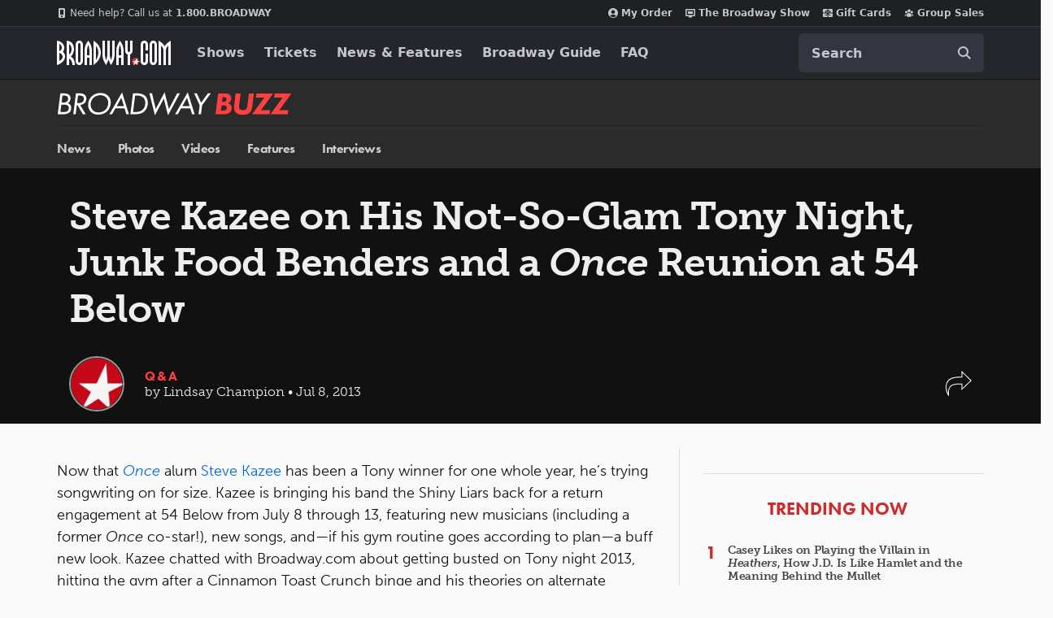

--- FILE ---
content_type: text/html; charset=utf-8
request_url: https://www.google.com/recaptcha/api2/aframe
body_size: 184
content:
<!DOCTYPE HTML><html><head><meta http-equiv="content-type" content="text/html; charset=UTF-8"></head><body><script nonce="8Mq1Q0iBTVpLrv0Xs4kP4g">/** Anti-fraud and anti-abuse applications only. See google.com/recaptcha */ try{var clients={'sodar':'https://pagead2.googlesyndication.com/pagead/sodar?'};window.addEventListener("message",function(a){try{if(a.source===window.parent){var b=JSON.parse(a.data);var c=clients[b['id']];if(c){var d=document.createElement('img');d.src=c+b['params']+'&rc='+(localStorage.getItem("rc::a")?sessionStorage.getItem("rc::b"):"");window.document.body.appendChild(d);sessionStorage.setItem("rc::e",parseInt(sessionStorage.getItem("rc::e")||0)+1);localStorage.setItem("rc::h",'1769154638366');}}}catch(b){}});window.parent.postMessage("_grecaptcha_ready", "*");}catch(b){}</script></body></html>